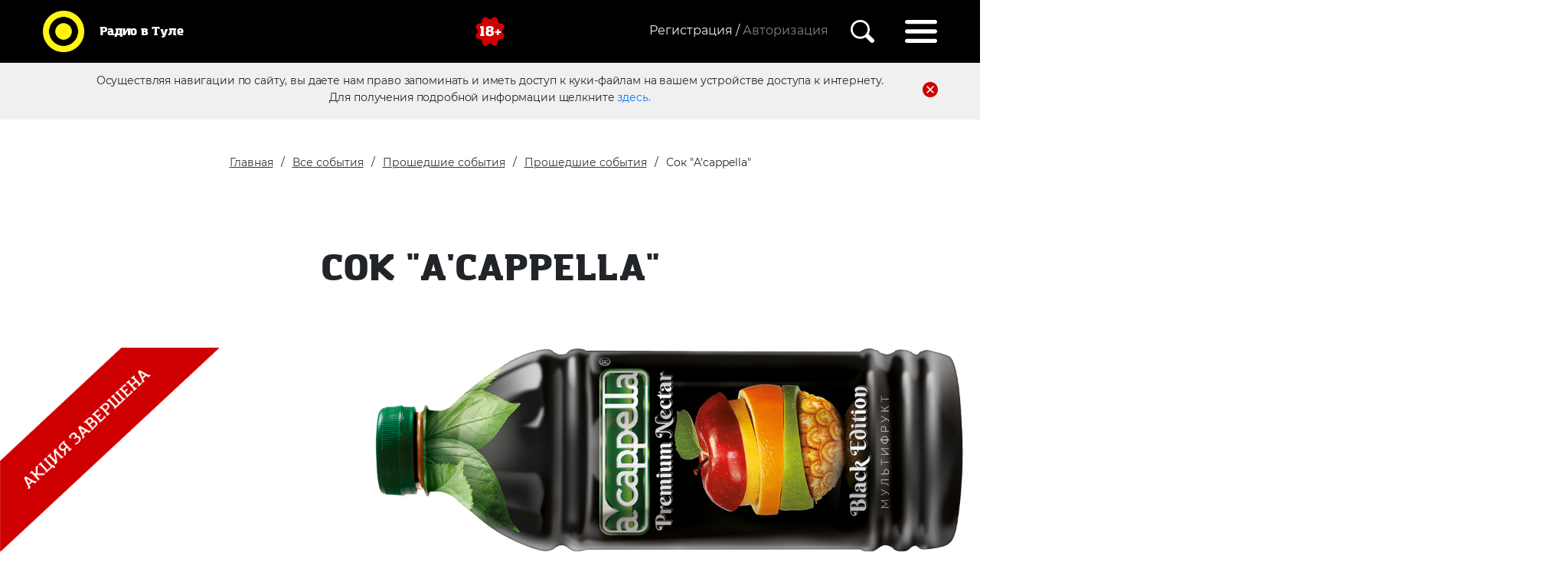

--- FILE ---
content_type: text/html; charset=UTF-8
request_url: https://xn--80aeffnttmxk.xn--p1ai/vse-sobyitiya/proshedshie-sobyitiya/proshedshie-akczii/sok-acappella
body_size: 7665
content:
<!DOCTYPE html>
<html lang="ru">

<head> 
    <meta charset="utf-8">
    <meta name="viewport" content="initial-scale=1.0, width=device-width">
    <base href="https://radiovtule.ru/"> 
    <title>Сок "A'cappella" | Радио в Туле</title>
    <meta name="yandex-verification" content="9561d89a3a2fe999" />
    <link href="css/bootstrap.min.css" rel="stylesheet">
            
    <link rel="stylesheet" type="text/css" href="./slick/slick.css">
    <link rel="stylesheet" type="text/css" href="./slick/slick-theme.css">
    <link href="css/style.css" rel="stylesheet">
    <link href="css/reg.css" rel="stylesheet">
    <script src="https://ajax.googleapis.com/ajax/libs/jquery/3.1.0/jquery.min.js"></script>
    <link rel="stylesheet" href="https://ajax.googleapis.com/ajax/libs/jqueryui/1.12.1/themes/smoothness/jquery-ui.css">
    <script src="https://ajax.googleapis.com/ajax/libs/jqueryui/1.12.1/jquery-ui.min.js"></script>


    <meta name="description" content="">
    <meta name="yandex-verification" content="fa097159fbf58ad1" />
    
    <meta property="og:description" content="">
	<meta property="og:image" content="https://xn--80aeffnttmxk.xn--p1ai/img/mt_logo_new_yellow.svg">
	<meta property="og:site_name" content="Радио в Туле">
	<meta property="og:title" content="Сок "A'cappella" | Радио в Туле">
	<meta property="twitter:card" content="summary_large_image">
	<meta property="og:type" content="website">
	<meta property="og:url" content="https://xn--80aeffnttmxk.xn--p1ai/vse-sobyitiya/proshedshie-sobyitiya/proshedshie-akczii/sok-acappella">
    <meta property="og:locale" content="ru_RU">
    <!-- Разметка JSON-LD, созданная Мастером разметки структурированных данных Google. -->
    <script type="application/ld+json">
    {
      "@context": "http://schema.org",
      "@type": "LocalBusiness",
      "name": "Радио в Туле",
      "image": "https://radiovtule.ru/img/mt_logo_new_yellow.svg",
      "telephone": "+7 (4872) 250 470",
      "email": "promo71@media-trast.ru",
      "address": {
        "@type": "PostalAddress",
        "streetAddress": "г. Тула ул. Ф.Энгельса,73"
      }
    }
    </script>

<link rel="stylesheet" href="css/socialauth.css" type="text/css" />
<link rel="stylesheet" href="/assets/components/ajaxlogin/css/web/ajaxlogin.css" type="text/css" />
<link rel="stylesheet" href="/assets/components/ajaxform/css/default.css" type="text/css" />
</head>

<body>

   <nav class="navbar">
    
    <a class="navbar-brand" href="/">
        <img src="img/mt_logo_new_yellow.svg" height="70" width="70" class="d-inline-block" alt="">
        <p>Радио в Туле</p>
</a>
    
    <img class="eighteen d-inline-block" src="img/18.svg" alt="">
    
    <div class="regblock d-inline-block">
        
            <div class="registration d-inline-block">
                <a href="registracziya/" class="registration d-none d-md-inline-block">Регистрация /</a>

<div class="regmodal d-none d-md-block">
    <h4>Регистрация позволит</h4>
    <ul>
        <li>Голосовать за любимых конкурсантов</li>
        <li>Оставлять комментарии и отзывы</li>
        <li>Первым узнать об акция и конкурсах</li>
    </ul>          
    
    <a href="registracziya/" class="d-inline-block">Зарегистрироваться</a>
    <div class="socicons">
        <div class="social-modal-auth auth"><span>Войти с помощью</span><a href="https://xn--80aeffnttmxk.xn--p1ai/vse-sobyitiya/proshedshie-sobyitiya/proshedshie-akczii/sok-acappella?hauth_action=login&amp;provider=Vkontakte" class="ha-icon vkontakte" rel="nofollow" title="Vkontakte">Vkontakte</a></div>   
    </div>
</div>

<span class="autorization ajaxlogin-btn" data-toggle="modal" data-target="#ajaxlogin-modal" data-ajaxlogin="Login">
Авторизация</span>   
            </div>
     
      
            <img class="searchicon" src="img/search.svg" alt="">
            <div class="searchbar text-right">
     <form class="sisea-search-form" action="poisk" method="get"> 
     <fieldset> 
     <input type="hidden" name="id" value="39" />
        <input placeholder="Введите поисковой запрос. Например, акции от Европа Плюс" type="text" name="search" id="search" value="">
        <button type="submit" value="Поиск" class="sbutton">
            <img class="searchicon" src="img/search.svg" alt="">
            </button>
     </fieldset>
     </form>
  </div>
            <img class="hambicon" src="img/hamburger.svg" alt="">
            <div class="menudrop">

                <img class="exitmenu" src="img/exitmenu.svg" alt="">
                <ul>
                    <li><a href="https://xn--80aeffnttmxk.xn--p1ai/vse-sobyitiya/sobytia">События</a></li>
                    <li><a href="konkursyi/">Конкурсы</a></li>
                    <li><a href="https://xn--80aeffnttmxk.xn--p1ai/vedushhie">Ведущие</a></li>
                    <li><a href="https://xn--80aeffnttmxk.xn--p1ai/novosti">Новости</a></li>
                    <li><a href="https://xn--80aeffnttmxk.xn--p1ai/o-kompanii">О компании</a></li>
                    <li><a href="https://xn--80aeffnttmxk.xn--p1ai/foto-meropriyatii">Фото</a></li>
                    <li><a href="https://xn--80aeffnttmxk.xn--p1ai/reklama">Реклама</a></li>
                    <li><a href="https://xn--80aeffnttmxk.xn--p1ai/o-nas">Пресса о нас</a></li>
                </ul>
                <br>
                <p>Радиостанции</p>
                <ul class="radioul">
                    <li><a href="https://xn--80aeffnttmxk.xn--p1ai/radiostanczii/dorozhnoe-radio">Дорожное радио</a></li>
                    <li><a href="https://xn--80aeffnttmxk.xn--p1ai/radiostanczii/radio-record">Радио Рекорд</a></li>
                    <li><a href="https://xn--80aeffnttmxk.xn--p1ai/radiostanczii/pi-fm">Пи Fm</a></li>
                    <li><a href="https://xn--80aeffnttmxk.xn--p1ai/radiostanczii/retro-fm">Ретро FM</a></li>
                    <li><a href="https://xn--80aeffnttmxk.xn--p1ai/radiostanczii/radio-energy">РАДИО ENERGY</a></li>
                    <li><a href="https://xn--80aeffnttmxk.xn--p1ai/radiostanczii/nashe-radio">НАШЕ радио</a></li>
                    <li><a href="https://xn--80aeffnttmxk.xn--p1ai/radiostanczii/yumor-fm">Юмор FM</a></li>
                    <li><a href="https://xn--80aeffnttmxk.xn--p1ai/radiostanczii/miliczejskaya-volna">Милицейская волна</a></li>
                    <li><a href="https://xn--80aeffnttmxk.xn--p1ai/radiostanczii/avtoradio">Авторадио</a></li>
                    <li><a href="https://xn--80aeffnttmxk.xn--p1ai/radiostanczii/europa-plus">Европа Плюс</a></li>
                    <li><a href="https://xn--80aeffnttmxk.xn--p1ai/radiostanczii/russkoe-radio">Русское Радио</a></li>
                    <li><a href="https://xn--80aeffnttmxk.xn--p1ai/radiostanczii/love-radio">Love Radio</a></li>
                    <li><a href="https://xn--80aeffnttmxk.xn--p1ai/radiostanczii/radio-monte-carlo">Radio Monte Carlo</a></li>
                    <li><a href="https://xn--80aeffnttmxk.xn--p1ai/radiostanczii/radio-dacha">Радио Дача</a></li>
                    <li><a href="https://xn--80aeffnttmxk.xn--p1ai/radiostanczii/radio-shanson">Радио Шансон</a></li>
                </ul>

        </div>
        </div>
</nav>

    <div class="firsttime">
        <p>Осуществляя навигации по сайту, вы даете нам право запоминать и иметь доступ к куки-файлам на вашем устройстве доступа к интернету.</p>
        <img src="img/delete.svg" alt="Иконка Закрыть">
        <p>Для получения подробной информации щелкните <a href="personalnaya-informacziya">здесь.</a></p>

        </div>

    <div class="zajavka">
        <button class="btn-close-radio"  type="button">&times;</button>
        
        <a class="phone" href="tel:8 (4872) 250 470">8 (4872) 250 470</a>
        <a class="actionbut promotionradio" href="https://xn--80aeffnttmxk.xn--p1ai/reklama">Реклама&nbsp;в&nbsp;эфире</a>
        <button class="actionbut zajavkaonline" data-radio="">Написать ведущему</button> 
        <p class="textplayer">Кликни по логотипу любимой станции и слушай радио online</p
        >
        
        <div class="playerblock">
        <div class="onair">
            <p>В эфире:</p>
            <div class="stantionname nobr">Радио Рекорд</div>
        </div>
        
        <div class="radioplayer">
            <button class="btn-close-radio d-block d-md-none"  type="button">&times;</button>
        
        <audio id="player" src="http://87.244.47.90:8000/MV"></audio>
        <button class="play"><img src="img/play.svg" alt="Иконка Играть"></button>
        <button class="stop"><img src="img/pause.svg" alt="Иконка Пауза"></button>
        <div class="speakers">
        <p class= "stantionnamemob">Радио Рекорд</p>
        <button class="volumemute"><img src="img/volume.svg" alt="Иконка Звук"></button>
        <button class="volumemutemob"><img src="img/speakermutemob.svg" alt="Иконка Звук Мобильная"></button>
        <div class="slidervolume">
        
        </div>
         <button class="volumemob"><img src="img/speakermob.svg" alt="Иконка Звук Мобильная"></button>  
         </div>
         
         </div>
        <div class="radiophone nobr">
        <div class="mainphone nobr">8 (4872) 711 91 3</div>
        <div class="SMS nobr">Отправь SMS на номер 5533_LOVE_текст</div>
        <div class="SMSnext nobr">SMS 5533 02</div>
        <div class="messengers nobr">
        </div>
        </div>
        </div>


        <div class="radiobuttons">
                         
                <div class="radiopl2 dorojnoe" data-radio="1"><img src="img/dorojnoe.png" alt="Дорожное Радио"></div>
             
                <div class="radiopl2 record" data-radio="2"><img src="img/record.png" alt="Record"></div>
             
                <div class="radiopl2 pifm" data-radio="8"><img src="assets/gallery/Logo_station_orig/917_pifm.png" alt="Пи FM"></div>
             
                <div class="radiopl2 retro" data-radio="3"><img src="img/retro.png" alt="Ретро FM"></div>
             
                <div class="radiopl2 energy" data-radio="9"><img src="assets/gallery/Logo_station_orig/1014_energy.png" alt="РАДИО ENERGY"></div>
             
                <div class="radiopl2 nashe" data-radio="4"><img src="img/nashe.png" alt="Наше Радио"></div>
             
                <div class="radiopl2 humor" data-radio="10"><img src="assets/gallery/Logo_station_orig/1027_humor.png" alt="Юмор FM"></div>
             
                <div class="radiopl2 miliceyskaja" data-radio="5"><img src="img/mv_103_3.png" alt="Милицейская волна"></div>
             
                <div class="radiopl2 avtoradio" data-radio="11"><img src="assets/gallery/Logo_station_orig/AvtoRadio_origin_0619.png" alt="Авторадио"></div>
             
                <div class="radiopl2 europa" data-radio="6"><img src="assets/gallery/Logo_station_orig/1049_europa1.png.png" alt="Европа Плюс"></div>
             
                <div class="radiopl2 russkoe" data-radio="12"><img src="assets/gallery/Logo_station_orig/1053_russkoe.png" alt="Русское Радио"></div>
             
                <div class="radiopl2 love" data-radio="7"><img src="img/love-radio-logo.png" alt="Love Радио"></div>
             
                <div class="radiopl2 monte_carlo" data-radio="13"><img src="assets/gallery/Logo_station_orig/Logo_MC_gold.png" alt="Radio Monte Carlo"></div>
             
                <div class="radiopl2 dacha" data-radio="14"><img src="assets/gallery/Logo_station_orig/1069_dacha.png" alt="Радио Дача"></div>
             
                <div class="radiopl2 shanson" data-radio="15"><img src="assets/gallery/Logo_station_orig/1075_Shanson_orig_0420.png" alt="Радио Шансон"></div>
                    </div>
        
    </div>

    <section class="headeractions action1">
        <div class="container">
        <div class="row">
                
                <div class="breadcrumbs">
                    <ul class="breadcrumb"><li><a href="/">Главная</a></li>
<li><a href="vse-sobyitiya/">Все события</a></li>
<li><a href="vse-sobyitiya/proshedshie-sobyitiya/">Прошедшие события</a></li>
<li><a href="vse-sobyitiya/proshedshie-sobyitiya/proshedshie-akczii/">Прошедшие события</a></li>
<li class="active">Сок "A'cappella"</li></ul>
                </div>
                <h2> Сок "A'cappella" </h2>
            </div>
        </div>
    </section>
    
    <div class="container-fluid text-center np">
    
         <div class="actionend">
         <img class="banner" src="!IMG/Akcii/2018/20180802_sok_1920.png" alt="">
         <img  id="block123" src="img/акция завершена.png" alt="">
         </div>
    </div>

    
    <section id="actinfo">
        <div class="container">
                                    <div>
                <h2>Подробности</h2>
                <p><p><strong>Время проведения:</strong> 20 - 24 августа 2018</p>
<p><strong>Станция:</strong> <a href="radiostanczii/retro-fm">Ретро FM</a></p>
<p><strong>Когда в эфире:</strong> по будням в рамках интерактивной программы "Феличита" с 14:00 до 15:00</p>
<p><strong>Станция:</strong> <a href="radiostanczii/miliczejskaya-volna">Милицейская волна</a></p>
<p><strong>Когда в эфире:</strong> по будням в рамках интерактивной программы "Приёмная Милицейской волны" с 20:00 до 21:00</p>
<p><strong>Станция:</strong> <a href="radiostanczii/love-radio">Love Radio</a></p>
<p><strong>Когда в эфире:</strong> по будням в рамках интерактивной программы "Big Love Message" с 19:00 до 20:00</p>
<p> </p>
<p><strong>Призы и подарки:</strong> упаковка сока "A'cappella"</p>
<p><strong>Правила:</strong> слушай эфир и выполни задание ведущего.</p>
<p><strong>Выдача призов:</strong> в течение недели с момента выигрыша. Тула, ул. Болдина, д. 92, офис 44, с 10:00 до 18:00 по будням</p>
<p>Спонсор розыгрыша ООО «Фабрикант»</p>
<p>16+</p></p>
            </div>
                        

    </section>

    <section id="prefooter"> 
    <div class="radiobuttons">
        
</section>
    
    
    <footer>
        <div class="container">
            <div class="row">

            <ul>
                <div>
                <li><a href="https://xn--80aeffnttmxk.xn--p1ai/vse-sobyitiya/sobytia">События</a></li>
                <li><a href="konkursyi/">Конкурсы</a></li>
                <li><a href="https://xn--80aeffnttmxk.xn--p1ai/vedushhie">Ведущие</a></li>
                <li><a href="https://xn--80aeffnttmxk.xn--p1ai/novosti">Новости</a></li>
                </div>
                <div>
                <li><a href="https://xn--80aeffnttmxk.xn--p1ai/o-kompanii">О компании</a></li>
                <li><a href="https://xn--80aeffnttmxk.xn--p1ai/foto-meropriyatii">Фото</a></li>
                <li><a href="https://xn--80aeffnttmxk.xn--p1ai/reklama">Реклама</a></li>
                <li><a href="https://xn--80aeffnttmxk.xn--p1ai/o-nas">Пресса о нас</a></li>
                </div>
            </ul>
            </div>
            <div class="row">
            <h3 class="text-center">Радио в Туле</h3>
            <div id="politic">
                <img src="img/18.svg" alt="">
                <p>© ООО «РА Медиа траст», 2021</p>
                <p>Все права защищены.</p>
                <br>
                <p>Обслуживающая бухгалтерия/юристы</p>
                <a href="mailto:smirnovagv@cons71.ru">smirnovagv@cons71.ru</a>
            </div>
            <div class="offset-lg-3 col-lg-2 callus offset-md-2 col-md-3"><a href="mailto:<small>promo71@media-trast.ru</small>"><small>promo71@media-trast.ru</small></a></div>
            <div class="col-lg-2 text-center col-md-3 callus"><a href="tel:+7 (4872) 250 470<br>">+7 (4872) 250 470<br></a></div>
            <div class="col-lg-2 text-right  col-md-3 callus"><a target="_blank" href="https://yandex.ru/maps/15/tula/house/ulitsa_boldina_92/Z04YcwBkS0QGQFtufX12dHlhbQ==/?ll=37.577190%2C54.174663&z=16.96">г. Тула<br><small>ул. Болдина,92</small></a></div>
            </div>
                                    
            
            <div class="row">
                <div class="sociconsfooter text-center">
                                                                                                                                        </div>
            </div>
                        <div class="row">
                <div class="crumbs text-center">
                    <a href="https://xn--80aeffnttmxk.xn--p1ai/registracziya/politika-konfidenczialnosti">Политика конфиденциальности</a>
                    <a href="https://xn--80aeffnttmxk.xn--p1ai/registracziya/polzovatelskoe-soglashenie">Пользовательское соглашение</a>
                   
                </div>
            </div>
        </div>


        </div>
        
        <img id="scroller" src="img/totop.svg">
    </footer>

    
    <div id="modal_form2">
    
    <h3>Заявка on-line</h3>
    
      <form action="" method="post" class="ajax_form">
      <div class="form-group">
        <div class="controls">
            <input type="text" id="af_name" name="name" placeholder="Ваше имя" class="form-control" required />
            <span class="error_name"></span>
        </div>
    </div>

    <div class="form-group">
        <div class="controls">
            <textarea id="af_message" required  name="message" placeholder="Текст заявки (Максимум 1000 символов)" maxlength="1000" class="form-control" rows="5"></textarea>
            <span class="error_message"></span>
        </div>
    </div>

    
    <div class="g-recaptcha" data-sitekey="6LdRc2IUAAAAAOxHFSQNG0qbPCciSOFVGN7Y-3Vv"></div>
<script type="text/javascript" src="https://www.google.com/recaptcha/api.js?hl=ru"></script>
    <span class="error_g-recaptcha-response error"></span>
    
    
    <br>
    
    <div class="form-group">
        <div class="controls">
            <button type="submit" class="btn actionbut">Отправить заявку</button>
        </div>
    </div>
    
    <input type="hidden" name="radio" value="">
    
    <p class="formpd">
    Нажимая на кнопку, вы даете согласие на
    обработку своих <a href="https://xn--80aeffnttmxk.xn--p1ai/registracziya/politika-konfidenczialnosti">персональных данных</a></p>

    
    

	<input type="hidden" name="af_action" value="eacc0fc79cc36cc90eda00b7d212b2d5" />
</form>

 
     </div>
    
 
    <div class="modal fade" id="disabledSuccess" tabindex="-1" role="dialog" >
    	<div class="modal-dialog">
    		 
    		<button type="button" class="form-close" data-dismiss="modal"><span>×</span></button>
    		<div class="form-success">
    		    Ваш аккаунт будет удален через 60 дней
    		</div>			 
    		 
    	</div>
    </div>  
    
    <!-- -->
    
    <div class="modal fade" id="anketa-info" tabindex="-1" role="dialog" >
    	<div class="modal-dialog">
    		 
    		<button type="button" class="form-close" data-dismiss="modal"><span>×</span></button>
    		<div class="form-success">
    		    Чтобы отредактировать анкету, напишите администратору сайта <a href="mailto:promo71@media-trast.ru">promo71@media-trast.ru</a>
    		</div>			 
    		 
    	</div>
    </div>  
    
    <!-- -->
        

    <div id="overlay"></div>



    <!-- Bootstrap core JavaScript -->
    
   
    <script src="js/bootstrap.bundle.min.js"></script>
    <script src="js/jquery.cookie.js"></script> 
    <script src="js/scripts.js"></script>
    <script src="./slick/slick.js"></script>
    <script>
    $('.dorojnoe').click( function(event){ 
    $("#player").attr("src", "https://mt-str.ru:8443/DorognoeTula");
    $(".radiopl2 img").css('filter','grayscale() opacity(50%)');
    $('img', this).css('filter','unset');
    $(".stantionname").html("Дорожное радио");
    $(".stantionnamemob").html("Дорожное радио");
    $(".mainphone").html("8 (4872) 250 470");
    $(".messengers").html('<span class="msgnumb"></span>');
    $(".SMS").html("");
    $(".SMSnext").html("");
    $.cookie('stantion', 'https://mt-str.ru:8443/DorognoeTula', { expires: 1,path: '/'});
    $.cookie('stantionname', 'Дорожное радио', { expires: 1,path: '/'});
    $.cookie('stantionphone', '8 (4872) 250 470', { expires: 1,path: '/'});
    $.cookie('stantionphonemsg', '<span class="msgnumb"></span>', { expires: 1,path: '/'});
    $.cookie('stantionsms', '', { expires: 1,path: '/'});
    $.cookie('stantionsmsnext', '', { expires: 1,path: '/'});
    $.cookie('stantionclass', '.dorojnoe img', { expires: 1,path: '/'});
    $.cookie('play', 'nooooo', { expires: 1, path: '/' });
    });

    $('.record').click( function(event){
    $("#player").attr("src", "https://mt-str.ru:8443/Record");
    $(".radiopl2 img").css('filter','grayscale() opacity(50%)');
    $('img', this).css('filter','unset');
    $(".stantionname").html("Радио Рекорд");
    $(".stantionnamemob").html("Радио Рекорд");
    $(".mainphone").html("8 (4872) 711 91 3");
    $(".messengers").html('<img src="img/wapp.png" alt="Ватсап иконка"><span class="msgnumb">+7 (910) 55 00 91 3</span>');
    $(".SMS").html("");
    $(".SMSnext").html("");
    $.cookie('stantion', 'https://mt-str.ru:8443/Record', {expires: 1,path: '/'});
    $.cookie('stantionname', 'Радио Рекорд', {expires: 1,path: '/'});
    $.cookie('stantionphone', '8 (4872) 711 91 3', {expires: 1,path: '/'});
    $.cookie('stantionphonemsg', '<img src="img/wapp.png" alt="Ватсап иконка"><span class="msgnumb">+7 (910) 55 00 91 3</span>', {expires: 1,path: '/'});
    $.cookie('stantionsms', '', {expires: 1,path: '/'});
    $.cookie('stantionsmsnext', '', {expires: 1,path: '/'});
    $.cookie('stantionclass', '.record img', {expires: 1,path: '/'});
    $.cookie('play', 'nooooo', {expires: 1, path: '/'});
    });
    
    $('.pifm').click( function(event){
    $("#player").attr("src", "https://mt-str.ru:8443/PiFM");
    $(".radiopl2 img").css('filter','grayscale() opacity(50%)');
    $('img', this).css('filter','unset');
    $(".stantionname").html("Пи FM");
    $(".stantionnamemob").html("Пи FM");
    $(".mainphone").html("8 (4872) 250 470");
    $(".messengers").html('<span class="msgnumb"></span>');
    $(".SMS").html("");
    $(".SMSnext").html("");
    $.cookie('stantion', 'https://mt-str.ru:8443/PiFM', {expires: 1,path: '/'});
    $.cookie('stantionname', 'Пи FM', {expires: 1,path: '/'});
    $.cookie('stantionphone', '8 (4872) 250 470', {expires: 1,path: '/'});
    $.cookie('stantionphonemsg', '<span class="msgnumb"></span>', {expires: 1,path: '/'});
    $.cookie('stantionsms', '', {expires: 1,path: '/'});
    $.cookie('stantionsmsnext', '', {expires: 1,path: '/'});
    $.cookie('stantionclass', '.pifm img', {expires: 1,path: '/'});
    $.cookie('play', 'nooooo', {expires: 1, path: '/'});
    });

    $('.retro').click( function(event){
    $("#player").attr("src", "https://mt-str.ru:8443/RetroFMTula");
    $(".radiopl2 img").css('filter','grayscale() opacity(50%)');
    $('img', this).css('filter','unset');
     $(".stantionname").html("Ретро FM");
    $(".stantionnamemob").html("Ретро FM");
    $(".mainphone").html("8(4872) 250 470");
    $(".messengers").html('<span class="msgnumb"></span>');
    $(".SMS").html("");
    $(".SMSnext").html("");
    $.cookie('stantion', 'https://mt-str.ru:8443/RetroFMTula', {expires: 1,path: '/'});
    $.cookie('stantionname', 'Ретро FM', {expires: 1,path: '/'});
    $.cookie('stantionphone', '8(4872) 250 470', {expires: 1,path: '/'});
    $.cookie('stantionphonemsg', '<span class="msgnumb"></span>', {expires: 1,path: '/'});
    $.cookie('stantionsms', '', {expires: 1,path: '/'});
    $.cookie('stantionsmsnext', '', {expires: 1,path: '/'});
    $.cookie('stantionclass', '.retro img', {expires: 1,path: '/'});
    $.cookie('play', 'nooooo', {expires: 1, path: '/'});
    });
    
    $('.energy').click( function(event){
    $("#player").attr("src", "https://mt-str.ru:8443/NRJ");
    $(".radiopl2 img").css('filter','grayscale() opacity(50%)');
    $('img', this).css('filter','unset');
    $(".stantionname").html("РАДИО ENERGY");
    $(".stantionnamemob").html("РАДИО ENERGY");
    $(".mainphone").html("8 (4872) 250 470");
    $(".messengers").html('<span class="msgnumb"></span>');
    $(".SMS").html("");
    $(".SMSnext").html("");
    $.cookie('stantion', 'https://mt-str.ru:8443/NRJ', {expires: 1,path: '/'});
    $.cookie('stantionname', 'РАДИО ENERGY', {expires: 1,path: '/'});
    $.cookie('stantionphone', '8 (4872) 250 470', {expires: 1,path: '/'});
    $.cookie('stantionphonemsg', '<span class="msgnumb"></span>', {expires: 1,path: '/'});
    $.cookie('stantionsms', '', {expires: 1,path: '/'});
    $.cookie('stantionsmsnext', '', {expires: 1,path: '/'});
    $.cookie('stantionclass', '.energy img', {expires: 1,path: '/'});
    $.cookie('play', 'nooooo', {expires: 1, path: '/'});
    });

    $('.nashe').click( function(event){
    $("#player").attr("src", "https://mt-str.ru:8443/NASHE");
    $(".radiopl2 img").css('filter','grayscale() opacity(50%)');
    $('img', this).css('filter','unset');
    $(".stantionname").html("НАШЕ радио");
    $(".stantionnamemob").html("НАШЕ радио");
    $(".mainphone").html("8 (4872) 250 470");
    $(".messengers").html('<img src="img/wapp.png" alt="Ватсап иконка"><span class="msgnumb"></span>');
    $(".SMS").html("");
    $(".SMSnext").html("");
    $.cookie('stantion', 'https://mt-str.ru:8443/NASHE', {expires: 1,path: '/'});
    $.cookie('stantionname', 'НАШЕ радио', {expires: 1,path: '/'});
    $.cookie('stantionphone', '8 (4872) 250 470', {expires: 1,path: '/'});
    $.cookie('stantionphonemsg', '<img src="img/wapp.png" alt="Ватсап иконка"><span class="msgnumb">+7 (4872) 71 101 9</span>', {expires: 1,path: '/'});
    $.cookie('stantionsms', '', {expires: 1,path: '/'});
    $.cookie('stantionsmsnext', '', {expires: 1,path: '/'});
    $.cookie('stantionclass', '.nashe img', {expires: 1,path: '/'});
    $.cookie('play', 'nooooo', {expires: 1, path: '/'});
    });
    
    $('.humor').click( function(event){
    $("#player").attr("src", "https://mt-str.ru:8443/rh");
    $(".radiopl2 img").css('filter','grayscale() opacity(50%)');
    $('img', this).css('filter','unset');
    $(".stantionname").html("Юмор FM");
    $(".stantionnamemob").html("Юмор FM");
    $(".mainphone").html("8 (4872) 250 470");
    $(".messengers").html('<span class="msgnumb"></span>');
    $(".SMS").html("");
    $(".SMSnext").html("");
    $.cookie('stantion', 'https://mt-str.ru:8443/rh', {expires: 1,path: '/'});
    $.cookie('stantionname', 'Юмор FM', {expires: 1,path: '/'});
    $.cookie('stantionphone', '8 (4872) 250 470', {expires: 1,path: '/'});
    $.cookie('stantionphonemsg', '<span class="msgnumb"></span>', {expires: 1,path: '/'});
    $.cookie('stantionsms', '', {expires: 1,path: '/'});
    $.cookie('stantionsmsnext', '', {expires: 1,path: '/'});
    $.cookie('stantionclass', '.humor img', {expires: 1,path: '/'});
    $.cookie('play', 'nooooo', {expires: 1, path: '/'});
    });

    $('.miliceyskaja').click( function(event){
    $("#player").attr("src", "https://mt-str.ru:8443/MV");
    $(".radiopl2 img").css('filter','grayscale() opacity(50%)');
    $('img', this).css('filter','unset');
    $(".stantionname").html("Милицейская волна");
    $(".stantionnamemob").html("Милицейская волна");
    $(".mainphone").html("8 (4872) 71 103 3");
    $(".messengers").html('<img src="img/wapp.png" alt="Ватсап иконка"><span class="msgnumb">+7 (905) 623 103 3</span>');
    $(".SMS").html("");
    $(".SMSnext").html("");
    $.cookie('stantion', 'https://mt-str.ru:8443/MV', {expires: 1,path: '/'});
    $.cookie('stantionname', 'Милицейская волна', {expires: 1,path: '/'});
    $.cookie('stantionphone', '8 (4872) 71 103 3', {expires: 1,path: '/'});
    $.cookie('stantionphonemsg', '<img src="img/wapp.png" alt="Ватсап иконка"><span class="msgnumb">+7 (905) 623 103 3</span>', {expires: 1,path: '/'});
    $.cookie('stantionsms', '', {expires: 1,path: '/'});
    $.cookie('stantionsmsnext', '', {expires: 1,path: '/'});
    $.cookie('stantionclass', '.miliceyskaja img', {expires: 1,path: '/'});
    $.cookie('play', 'nooooo', {expires: 1, path: '/'});
    });
    
    $('.avtoradio').click( function(event){
    $("#player").attr("src", "https://mt-str.ru:8443/ABTO");
    $(".radiopl2 img").css('filter','grayscale() opacity(50%)');
    $('img', this).css('filter','unset');
    $(".stantionname").html("Авторадио");
    $(".stantionnamemob").html("Авторадио");
    $(".mainphone").html("8 (4872) 71 104 4");
    $(".messengers").html('<img src="img/wapp.png" alt="Ватсап иконка"><span class="msgnumb">+7 (4872) 71 104 4</span>');
    $(".SMS").html("");
    $(".SMSnext").html("");
    $.cookie('stantion', 'https://mt-str.ru:8443', {expires: 1,path: '/'});
    $.cookie('stantionname', 'Авторадио', {expires: 1,path: '/'});
    $.cookie('stantionphone', '8 (4872) 71 104 4', {expires: 1,path: '/'});
    $.cookie('stantionphonemsg', '<img src="img/wapp.png" alt="Ватсап иконка"><span class="msgnumb">+7 (4872) 71 104 4</span>', {expires: 1,path: '/'});
    $.cookie('stantionsms', '', {expires: 1,path: '/'});
    $.cookie('stantionsmsnext', '', {expires: 1,path: '/'});
    $.cookie('stantionclass', '.avtoradio img', {expires: 1,path: '/'});
    $.cookie('play', 'nooooo', {expires: 1, path: '/'});
    });

    $('.europa').click( function(event){
    $("#player").attr("src", "https://mt-str.ru:8443/EPTula");
    $(".radiopl2 img").css('filter','grayscale() opacity(50%)');
    $('img', this).css('filter','unset');
    $(".stantionname").html("Европа Плюс");
    $(".stantionnamemob").html("Европа Плюс");
    $(".mainphone").html("8 (4872) 71 104 9");
    $(".messengers").html('<img src="img/wapp.png" alt="Ватсап иконка"><span class="msgnumb">+7 (953) 957 104 9</span>');
    $(".SMS").html("");
    $(".SMSnext").html("");
    $.cookie('stantion', 'https://mt-str.ru:8443/EPTula', {expires: 1,path: '/'});
    $.cookie('stantionname', 'Европа Плюс', {expires: 1,path: '/'});
    $.cookie('stantionphone', '8 (4872) 71 104 9', {expires: 1,path: '/'});
    $.cookie('stantionphonemsg', '<img src="img/wapp.png" alt="Ватсап иконка"><span class="msgnumb">+7 (953) 957 104 9</span>', {expires: 1,path: '/'});
    $.cookie('stantionsms', '', {expires: 1,path: '/'});
    $.cookie('stantionsmsnext', '', {expires: 1,path: '/'});
    $.cookie('stantionclass', '.europa img', {expires: 1,path: '/'});
    $.cookie('play', 'nooooo', {expires: 1, path: '/'});
    });
    
    $('.russkoe').click( function(event){
    $("#player").attr("src", "https://mt-str.ru:8443/Rus");
    $(".radiopl2 img").css('filter','grayscale() opacity(50%)');
    $('img', this).css('filter','unset');
    $(".stantionname").html("Русское Радио");
    $(".stantionnamemob").html("Русское Радио");
    $(".mainphone").html("8 (4872) 71 105 3");
    $(".messengers").html('<img src="img/wapp.png" alt="Ватсап иконка"><span class="msgnumb">+7(4872) 71-105-3</span>');
    $(".SMS").html("");
    $(".SMSnext").html("");
    $.cookie('stantion', 'https://mt-str.ru:8443/Rus', {expires: 1,path: '/'});
    $.cookie('stantionname', 'Русское Радио', {expires: 1,path: '/'});
    $.cookie('stantionphone', '8 (4872) 71 105 3', {expires: 1,path: '/'});
    $.cookie('stantionphonemsg', '<img src="img/wapp.png" alt="Ватсап иконка"><span class="msgnumb">+7(4872) 71-105-3</span>', {expires: 1,path: '/'});
    $.cookie('stantionsms', '', {expires: 1,path: '/'});
    $.cookie('stantionsmsnext', '', {expires: 1,path: '/'});
    $.cookie('stantionclass', '.russkoe img', {expires: 1,path: '/'});
    $.cookie('play', 'nooooo', {expires: 1, path: '/'});
    });

    $('.love').click( function(event){
    $("#player").attr("src", "https://mt-str.ru:8443/LoveTula");
    $(".radiopl2 img").css('filter','grayscale() opacity(50%)');
    $('img', this).css('filter','unset');
    $(".stantionname").html("Love Radio");
    $(".stantionnamemob").html("Love Radio");
    $(".mainphone").html("8 (4872) 71 105 8");
    $(".messengers").html('<img src="img/wapp.png" alt="Ватсап иконка"><img src="img/viber.png" alt="Вайбер иконка"><span class="msgnumb">+7 (4872) 71 105 8</span>');
    $(".SMS").html("");
    $(".SMSnext").html("");
    $.cookie('stantion', 'https://mt-str.ru:8443/LoveTula', {expires: 1,path: '/'});
    $.cookie('stantionname', 'Love Radio', {expires: 1,path: '/'});
    $.cookie('stantionphone', '8 (4872) 71 105 8', {expires: 1,path: '/'});
    $.cookie('stantionphonemsg', '<img src="img/wapp.png" alt="Ватсап иконка"><img src="img/viber.png" alt="Вайбер иконка"><span class="msgnumb">+7 (4872) 71 105 8</span>', {expires: 1,path: '/'});
    $.cookie('stantionsms', '', {expires: 1,path: '/'});
    $.cookie('stantionsmsnext', '', {expires: 1,path: '/'});
    $.cookie('stantionclass', '.love img', {expires: 1,path: '/'});
    $.cookie('play', 'nooooo', {expires: 1, path: '/'});
    });
    
    $('.monte_carlo').click( function(event){
    $("#player").attr("src", "https://mt-str.ru:8443/RMC");
    $(".radiopl2 img").css('filter','grayscale() opacity(50%)');
    $('img', this).css('filter','unset');
    $(".stantionname").html("Radio Monte Carlo");
    $(".stantionnamemob").html("Radio Monte Carlo");
    $(".mainphone").html("8 (4872) 250 470");
    $(".messengers").html('<span class="msgnumb"></span>');
    $(".SMS").html("");
    $(".SMSnext").html("");
    $.cookie('stantion', 'https://mt-str.ru:8443/RMC', {expires: 1,path: '/'});
    $.cookie('stantionname', 'Radio Monte Carlo', {expires: 1,path: '/'});
    $.cookie('stantionphone', '8 (4872) 250 470', {expires: 1,path: '/'});
    $.cookie('stantionphonemsg', '<span class="msgnumb"></span>', {expires: 1,path: '/'});
    $.cookie('stantionsms', '', {expires: 1,path: '/'});
    $.cookie('stantionsmsnext', '', {expires: 1,path: '/'});
    $.cookie('stantionclass', '.monte_carlo img', {expires: 1,path: '/'});
    $.cookie('play', 'nooooo', {expires: 1, path: '/'});
    });
    
    $('.dacha').click( function(event){
    $("#player").attr("src", "https://mt-str.ru:8443/Dacha");
    $(".radiopl2 img").css('filter','grayscale() opacity(50%)');
    $('img', this).css('filter','unset');
    $(".stantionname").html("Радио Дача");
    $(".stantionnamemob").html("Радио Дача");
    $(".mainphone").html("8 (4872) 250 470");
    $(".messengers").html('<span class="msgnumb"></span>');
    $(".SMS").html("");
    $(".SMSnext").html("");
    $.cookie('stantion', 'https://mt-str.ru:8443/Dacha', {expires: 1,path: '/'});
    $.cookie('stantionname', 'Радио Дача', {expires: 1,path: '/'});
    $.cookie('stantionphone', '8 (4872) 250 470', {expires: 1,path: '/'});
    $.cookie('stantionphonemsg', '<span class="msgnumb"></span>', {expires: 1,path: '/'});
    $.cookie('stantionsms', '', {expires: 1,path: '/'});
    $.cookie('stantionsmsnext', '', {expires: 1,path: '/'});
    $.cookie('stantionclass', '.dacha img', {expires: 1,path: '/'});
    $.cookie('play', 'nooooo', {expires: 1, path: '/'});
    });
    
    $('.shanson').click( function(event){
    $("#player").attr("src", "https://mt-str.ru:8443/Chanson");
    $(".radiopl2 img").css('filter','grayscale() opacity(50%)');
    $('img', this).css('filter','unset');
    $(".stantionname").html("Радио Шансон");
    $(".stantionnamemob").html("Радио Шансон");
    $(".mainphone").html(" 8 (4872) 250 470");
    $(".messengers").html('<span class="msgnumb"></span>');
    $(".SMS").html("");
    $(".SMSnext").html("");
    $.cookie('stantion', 'https://mt-str.ru:8443/Chanson', {expires: 1,path: '/'});
    $.cookie('stantionname', 'Радио Шансон', {expires: 1,path: '/'});
    $.cookie('stantionphone', ' 8 (4872) 250 470', {expires: 1,path: '/'});
    $.cookie('stantionphonemsg', '<span class="msgnumb"></span>', {expires: 1,path: '/'});
    $.cookie('stantionsms', '', {expires: 1,path: '/'});
    $.cookie('stantionsmsnext', '', {expires: 1,path: '/'});
    $.cookie('stantionclass', '.shanson img', {expires: 1,path: '/'});
    $.cookie('play', 'nooooo', {expires: 1, path: '/'});
    });
    
    </script>
    <!-- Yandex.Metrika counter -->
<script type="text/javascript" >
   (function(m,e,t,r,i,k,a){ m[i]=m[i]||function(){ (m[i].a=m[i].a||[]).push(arguments) };
   m[i].l=1*new Date();k=e.createElement(t),a=e.getElementsByTagName(t)[0],k.async=1,k.src=r,a.parentNode.insertBefore(k,a) })
   (window, document, "script", "https://mc.yandex.ru/metrika/tag.js", "ym");

   ym(53865391, "init", { 
        clickmap:true,
        trackLinks:true,
        accurateTrackBounce:true,
        webvisor:true
    });
</script>
<noscript><div><img src="https://mc.yandex.ru/watch/53865391" style="position:absolute; left:-9999px;" alt="" /></div></noscript>
<!-- /Yandex.Metrika counter -->

   

<div class="modal fade" id="ajaxlogin-modal" tabindex="-1" role="dialog" aria-labelledby="ajaxlogin-modal-Label" aria-hidden="true">
    <div class="modal-dialog" >

        <button type="button" class="close" data-dismiss="modal" aria-hidden="true">&times;</button>
        
        <div class="ajaxLogin_head">
           <a href="" class="ajaxlogin-btn"  data-ajaxlogin="Login">Авторизация</a>/<a href="registracziya/">Регистрация</a>
        </div>
                
        <div id="ajaxLoginForm"></div> 
        
        <div class="social-modal-auth auth"><span>Войти с помощью</span><a href="https://xn--80aeffnttmxk.xn--p1ai/vse-sobyitiya/proshedshie-sobyitiya/proshedshie-akczii/sok-acappella?hauth_action=login&amp;provider=Vkontakte" class="ha-icon vkontakte" rel="nofollow" title="Vkontakte">Vkontakte</a></div>   
            
    </div>
</div>
<script type="text/javascript" src="/assets/components/ajaxlogin/js/web/ajaxlogin.js"></script>
<script>AjaxLogin.initialize({ 
    "actionUrl":"/assets/components/ajaxlogin/action.php",
    "loading":"/assets/components/ajaxlogin/img/loading.gif",
    "redirectLoginResId":"vse-sobyitiya/proshedshie-sobyitiya/proshedshie-akczii/sok-acappella",
    "redirectSubmitResId":""});
</script>
<script type="text/javascript" src="/assets/components/ajaxform/js/default.js"></script>
<script type="text/javascript">AjaxForm.initialize({"assetsUrl":"\/assets\/components\/ajaxform\/","actionUrl":"\/assets\/components\/ajaxform\/action.php","closeMessage":"\u0437\u0430\u043a\u0440\u044b\u0442\u044c \u0432\u0441\u0435","formSelector":"form.ajax_form","pageId":1274});</script>
</body>

</html>

--- FILE ---
content_type: application/javascript
request_url: https://radiovtule.ru/assets/components/ajaxlogin/js/web/ajaxlogin.js
body_size: 827
content:
var AjaxLogin = {

    initialize: function(config)
    {
        actionPatch = config.actionUrl;
        redirectLoginResId = config.redirectLoginResId;
        redirectSubmitResId = config.redirectSubmitResId;
        redirect = '';
        loading = '<div class="ajaxmodal-reply"><span><img src="' + config.loading + '" /></span></div>';
        selector = {
            modalId: '#ajaxlogin-modal',
            formBoxId: '#ajaxLoginForm',
            classBtn: '.ajaxlogin-btn',
            classItem: '.ajaxlogin',
            classReply: '.ajaxmodal-reply'
        };

        $(document).on('click', selector.classBtn, function(e)
        {
            e.preventDefault();
            value = $(this).data('ajaxlogin');

            if (value) {
                $(selector.classItem).removeClass('active')
                $(selector.classItem + '-' + value).addClass('active');
                AjaxLogin.setLoading(selector.formBoxId);

                var sendData = {
                    action: value
                };

                if (value == 'Register') {
                    sendData['get'] = 1
                }

                AjaxLogin.send(sendData);
            }
        });

        $(document).on('submit', selector.modalId + ' form', function(e)
        {
            var form = $(this).serializeArray();
            var sendData = {
                action: value
            };

            $.each(form, function(i, v)
            {
                sendData[v.name] = v.value;
            });
            if (sendData.action == 'Login') {
                redirect = redirectLoginResId;
            } else if (sendData.action == 'Register') {
                redirect = redirectSubmitResId;
            }
            AjaxLogin.setLoading(selector.formBoxId);
            AjaxLogin.send(sendData);

            e.preventDefault();
        })
    },

    setLoading: function(elem)
    {
        $(elem).html(loading);
    },

    send: function(sendData)
    {
        $.ajax({
            type: 'POST',
            url: actionPatch,
            data: sendData,
            dataType: 'json',
            cache: false,
            success: function(data) {
                if (data['success'] == true) {
                    $(selector.formBoxId).html(data['data']);
                } else {
                    var message = data['message'];
                    $(selector.classReply).html('<span class="bg-danger text-danger">' + message + '</span>');
                }
            },
            error: function(data){
                if (redirect)
                    location.href = redirect;
            }
        });
    }
};


--- FILE ---
content_type: image/svg+xml
request_url: https://radiovtule.ru/img/hamburger.svg
body_size: 1724
content:
<svg width="42" height="31" viewBox="0 0 42 31" version="1.1" xmlns="http://www.w3.org/2000/svg" xmlns:xlink="http://www.w3.org/1999/xlink">
<title>Group 29.1</title>
<desc>Created using Figma</desc>
<g id="Canvas" transform="translate(-37218 57169)">
<rect x="37218" y="-57169" width="42" height="31" fill="#CFCFCF"/>
<clipPath id="clip-0" clip-rule="evenodd">
<path d="M 35860 -57200L 37300 -57200L 37300 -55076L 35860 -55076L 35860 -57200Z" fill="#FFFFFF"/>
</clipPath>
<g id="&#208;&#165;&#208;&#190;&#208;&#178;&#208;&#181;&#209;&#128; &#209;&#128;&#208;&#181;&#208;&#179;&#208;&#184;&#209;&#129;&#209;&#130;&#209;&#128;&#208;&#176;&#209;&#134;&#208;&#184;&#209;&#143;" clip-path="url(#clip-0)">
<path d="M 35860 -57200L 37300 -57200L 37300 -55076L 35860 -55076L 35860 -57200Z" fill="#FCFCFC"/>
<g id="header">
<g id="Rectangle 32">
<use xlink:href="#path0_fill" transform="translate(35860 -57200)"/>
</g>
<g id="&#208;&#187;&#209;&#131;&#208;&#191;&#208;&#176; &#209;&#129;&#209;&#141;&#208;&#189;&#208;&#178;&#208;&#184;&#209;&#135;">
<g id="Group 29.1">
<g id="Rectangle 36">
<use xlink:href="#path1_fill" transform="translate(37218 -57169)" fill="#FFFFFF"/>
</g>
<g id="Rectangle 36.1">
<use xlink:href="#path1_fill" transform="translate(37218 -57156.7)" fill="#FFFFFF"/>
</g>
<g id="Rectangle 36.2">
<use xlink:href="#path1_fill" transform="translate(37218 -57144.3)" fill="#FFFFFF"/>
</g>
</g>
</g>
</g>
</g>
</g>
<defs>
<path id="path0_fill" d="M 0 0L 1440 0L 1440 82L 0 82L 0 0Z"/>
<path id="path1_fill" d="M 0 2.66667C 0 1.19391 1.19391 0 2.66667 0L 39.3333 0C 40.8061 0 42 1.19391 42 2.66667C 42 4.13943 40.8061 5.33333 39.3333 5.33333L 2.66667 5.33333C 1.19391 5.33333 0 4.13943 0 2.66667Z"/>
</defs>
</svg>
